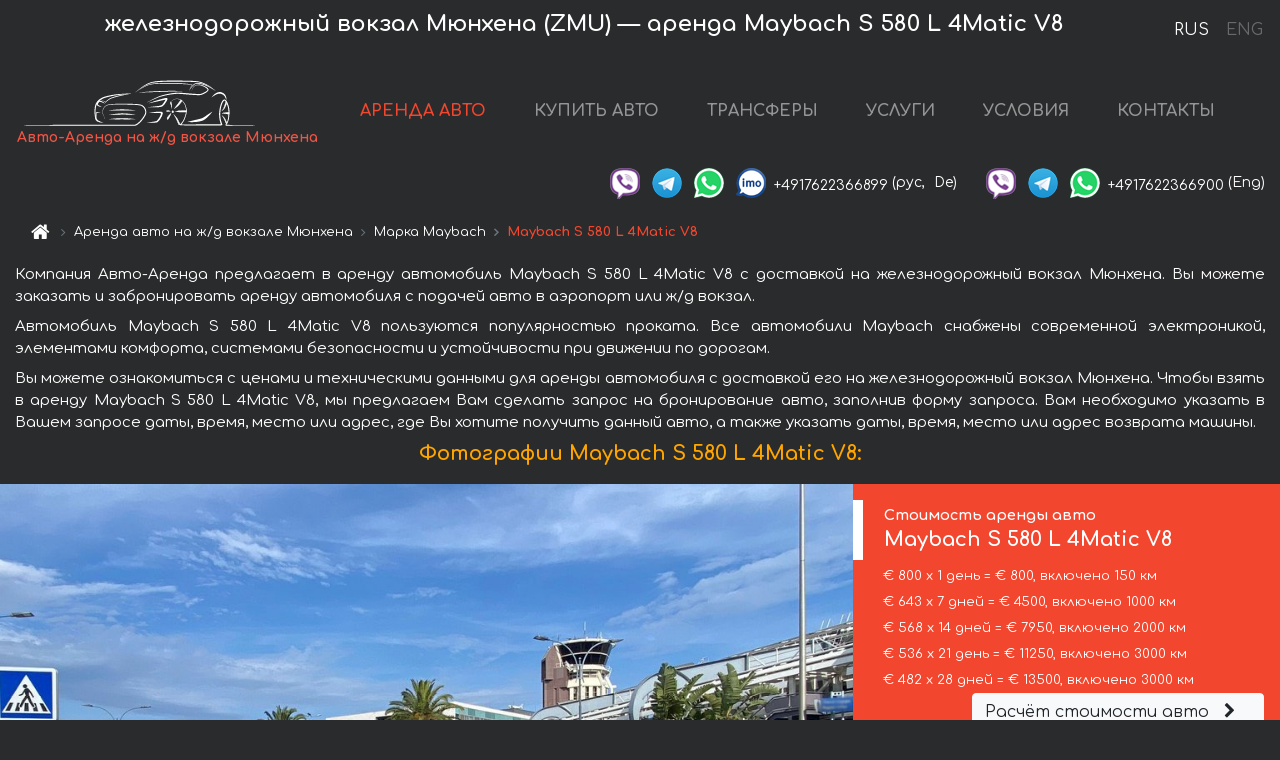

--- FILE ---
content_type: text/html; charset=utf-8
request_url: https://munich-car.de/ru/m%C3%BCnchen-hauptbahnhof-train-station-zmu-/maybach--2
body_size: 9127
content:
<!DOCTYPE html>  <html lang="ru"><head><meta charset="UTF-8"><meta name="viewport" content="width=device-width,initial-scale=1,minimum-scale=1,shrink-to-fit=no"> <link rel="alternate" hreflang="x-default" href="https://munich-car.de/en/münchen-hauptbahnhof-train-station-zmu-/maybach--2" /><link rel="alternate" hreflang="en" href="https://munich-car.de/en/m%C3%BCnchen-hauptbahnhof-train-station-zmu-/maybach--2" /><link rel="alternate" hreflang="de" href="https://munich-car.de/en/m%C3%BCnchen-hauptbahnhof-train-station-zmu-/maybach--2" /><link rel="alternate" hreflang="fr" href="https://munich-car.de/en/m%C3%BCnchen-hauptbahnhof-train-station-zmu-/maybach--2" /><link rel="alternate" hreflang="es" href="https://munich-car.de/en/m%C3%BCnchen-hauptbahnhof-train-station-zmu-/maybach--2" /><link rel="alternate" hreflang="en-it" href="https://munich-car.de/en/m%C3%BCnchen-hauptbahnhof-train-station-zmu-/maybach--2" /><link rel="alternate" hreflang="cs" href="https://munich-car.de/en/m%C3%BCnchen-hauptbahnhof-train-station-zmu-/maybach--2" /><link rel="alternate" hreflang="nl" href="https://munich-car.de/en/m%C3%BCnchen-hauptbahnhof-train-station-zmu-/maybach--2" /><link rel="alternate" hreflang="pt" href="https://munich-car.de/en/m%C3%BCnchen-hauptbahnhof-train-station-zmu-/maybach--2" /><link rel="alternate" hreflang="lb" href="https://munich-car.de/en/m%C3%BCnchen-hauptbahnhof-train-station-zmu-/maybach--2" /><link rel="alternate" hreflang="tr" href="https://munich-car.de/en/m%C3%BCnchen-hauptbahnhof-train-station-zmu-/maybach--2" /><link rel="alternate" hreflang="ar" href="https://munich-car.de/en/m%C3%BCnchen-hauptbahnhof-train-station-zmu-/maybach--2" /><link rel="alternate" hreflang="da" href="https://munich-car.de/en/m%C3%BCnchen-hauptbahnhof-train-station-zmu-/maybach--2" /><link rel="alternate" hreflang="he" href="https://munich-car.de/en/m%C3%BCnchen-hauptbahnhof-train-station-zmu-/maybach--2" /><link rel="alternate" hreflang="pl" href="https://munich-car.de/en/m%C3%BCnchen-hauptbahnhof-train-station-zmu-/maybach--2" /><link rel="alternate" hreflang="ru" href="https://munich-car.de/ru/m%C3%BCnchen-hauptbahnhof-train-station-zmu-/maybach--2" /><link rel="alternate" hreflang="uk" href="https://munich-car.de/ru/m%C3%BCnchen-hauptbahnhof-train-station-zmu-/maybach--2" /><link rel="alternate" hreflang="be" href="https://munich-car.de/ru/m%C3%BCnchen-hauptbahnhof-train-station-zmu-/maybach--2" /><link rel="alternate" hreflang="kk" href="https://munich-car.de/ru/m%C3%BCnchen-hauptbahnhof-train-station-zmu-/maybach--2" /><link rel="alternate" hreflang="uz" href="https://munich-car.de/ru/m%C3%BCnchen-hauptbahnhof-train-station-zmu-/maybach--2" /><link rel="alternate" hreflang="ce" href="https://munich-car.de/ru/m%C3%BCnchen-hauptbahnhof-train-station-zmu-/maybach--2" /><link rel="alternate" hreflang="am" href="https://munich-car.de/ru/m%C3%BCnchen-hauptbahnhof-train-station-zmu-/maybach--2" /><link rel="alternate" hreflang="az" href="https://munich-car.de/ru/m%C3%BCnchen-hauptbahnhof-train-station-zmu-/maybach--2" /><link rel="alternate" hreflang="lt" href="https://munich-car.de/ru/m%C3%BCnchen-hauptbahnhof-train-station-zmu-/maybach--2" /><link rel="alternate" hreflang="lv" href="https://munich-car.de/ru/m%C3%BCnchen-hauptbahnhof-train-station-zmu-/maybach--2" /><link rel="alternate" hreflang="et" href="https://munich-car.de/ru/m%C3%BCnchen-hauptbahnhof-train-station-zmu-/maybach--2" /><link rel="alternate" hreflang="ka" href="https://munich-car.de/ru/m%C3%BCnchen-hauptbahnhof-train-station-zmu-/maybach--2" /> <link rel="canonical" href="https://munich-car.de/ru/münchen-hauptbahnhof-train-station-zmu-/maybach--2" /> <title>Аренда Maybach S 580 L 4Matic V8 на ж/д вокзале Мюнхена | Авто-Аренда</title><meta name="description" content="Взять напрокат и аренда Maybach S 580 L 4Matic V8 на ж/д вокзале Мюнхена, бронирование, цены, стоимость, характеристики"/><meta name="keywords" content="аренда Maybach S 580 L 4Matic V8, цена на аренду авто на ж/д вокзале Мюнхена, стоимость проката машины, залог за автомобиль, аренда, прокат, бронирование, цена, характеристики, бизнес-класс, комфортабельный автомобиль"/> <link rel="apple-touch-icon" sizes="180x180" href="/apple-touch-icon.png"><link rel="icon" type="image/png" sizes="32x32" href="/favicon-32x32.png"><link rel="icon" type="image/png" sizes="16x16" href="/favicon-16x16.png"><link rel="manifest" href="/site.webmanifest"><link rel="mask-icon" href="/safari-pinned-tab.svg" color="#5bbad5"><meta name="msapplication-TileColor" content="#da532c"><meta name="theme-color" content="#ffffff"><link rel="shortcut icon" type="image/x-icon" href="/favicon-32x32.png"/> <link href="https://fonts.googleapis.com/css2?family=Comfortaa:wght@400;700&display=swap" rel="stylesheet"><link href="/fonts/fontello/css/fontello.css" rel="stylesheet"> <link href="https://maxcdn.bootstrapcdn.com/font-awesome/4.7.0/css/font-awesome.min.css" rel="stylesheet" integrity="sha384-wvfXpqpZZVQGK6TAh5PVlGOfQNHSoD2xbE+QkPxCAFlNEevoEH3Sl0sibVcOQVnN" crossOrigin="anonymous"> <link rel="stylesheet" href="https://stackpath.bootstrapcdn.com/bootstrap/4.3.1/css/bootstrap.min.css" integrity="sha384-ggOyR0iXCbMQv3Xipma34MD+dH/1fQ784/j6cY/iJTQUOhcWr7x9JvoRxT2MZw1T" crossorigin="anonymous"> <link  href="https://cdnjs.cloudflare.com/ajax/libs/fotorama/4.6.4/fotorama.css" rel="stylesheet"> <link href="https://cdnjs.cloudflare.com/ajax/libs/gijgo/1.9.13/combined/css/gijgo.min.css" rel="stylesheet" type="text/css" /> <script src="https://code.jquery.com/jquery-3.3.1.min.js" integrity="sha256-FgpCb/KJQlLNfOu91ta32o/NMZxltwRo8QtmkMRdAu8=" crossOrigin="anonymous"></script> <script src="https://cdnjs.cloudflare.com/ajax/libs/fotorama/4.6.4/fotorama.js"></script> <link rel="stylesheet" href="/libs/intl-tel-input/css/intlTelInput.css"/> <script src="/libs/intl-tel-input/js/intlTelInput.min.js"></script> <script>let carId="maybach--2",exclusiveOffer=false,carToken="jzmzqh0k1v",carImagesId=['ca89697f5bc29bbd33ab38db38223625','3836cdc9e62584028494ce2155a6f52f','d23ec85b7f8c09799230d116cd6be430','fd24e84696718983b3e3ccd3a3370e7c','298524b4c172bfd080ea2c612ad981dc','6e9a412c290439196fa063edaaeba791','247940570bcf923bb71080bad1a75320','919e0516143ee4cd783808f2707cc537',]</script><meta property="og:title" content="Аренда Maybach S 580 L 4Matic V8 на ж/д вокзале Мюнхена | Авто-Аренда"/><meta property="og:type" content="website"/><meta property="og:url" content="https://munich-car.de/ru/münchen-hauptbahnhof-train-station-zmu-/maybach--2"/>  <meta property="og:image" content="https://munich-car.de/img/cars-img/maybach--2/maybach--2--ca89697f5bc29bbd33ab38db38223625--640x480.jpg"/><meta property="og:image:secure_url" content="https://munich-car.de/img/cars-img/maybach--2/maybach--2--ca89697f5bc29bbd33ab38db38223625--640x480.jpg"/><meta property="og:image:alt" content="железнодорожный вокзал Мюнхена (ZMU) — аренда Maybach S 580 L 4Matic V8"/><meta property="og:description" content="Взять напрокат и аренда Maybach S 580 L 4Matic V8 на ж/д вокзале Мюнхена, бронирование, цены, стоимость, характеристики"/> <meta property="og:locale" content="ru_RU" /><meta property="og:locale:alternate" content="ru_RU" /><meta property="og:locale:alternate" content="ru_UA" /><meta property="og:locale:alternate" content="be_RY" /><meta property="og:locale:alternate" content="kk_Cyrl" /><meta property="og:locale:alternate" content="hy_AM" /><meta property="og:locale:alternate" content="az_Cyrl" /><meta property="og:locale:alternate" content="lt_LT" /><meta property="og:locale:alternate" content="lv_LV" /><meta property="og:locale:alternate" content="et_EE" /><meta property="og:locale:alternate" content="ka_GE" /> <meta property="og:site_name" content="Аренда престижных авто и машин бизнес-класса в Европе. Трансферы из аэропортов и городов в Европе."/>  <!-- Global site tag (gtag.js) - Google Analytics -->
<script async src="https://www.googletagmanager.com/gtag/js?id=UA-106057562-21"></script>
<script>window.dataLayer = window.dataLayer || []; function gtag(){dataLayer.push(arguments);} gtag('js', new Date()); gtag('config', 'UA-106057562-21');</script>   <script>const lng="ru",pathToImg="/img/cars-img",minRentalDays=1</script><script defer="defer" src="/js/vendors.bc9e51.bundle.js"></script><script defer="defer" src="/js/carDetailsCityObject.bc9e51.bundle.js"></script><link href="/css/carDetailsCityObject.bc9e51.css" rel="stylesheet"></head><body>  <!-- Yandex.Metrika counter --> <script> (function(m,e,t,r,i,k,a){m[i]=m[i]||function(){(m[i].a=m[i].a||[]).push(arguments)}; m[i].l=1*new Date();k=e.createElement(t),a=e.getElementsByTagName(t)[0],k.async=1,k.src=r,a.parentNode.insertBefore(k,a)}) (window, document, "script", "https://cdn.jsdelivr.net/npm/yandex-metrica-watch/tag.js", "ym"); ym(48092792, "init", { clickmap:true, trackLinks:true, accurateTrackBounce:true }); </script> <noscript><div><img src="https://mc.yandex.ru/watch/48092792" style="position:absolute; left:-9999px;" alt="" /></div></noscript> <!-- /Yandex.Metrika counter -->   <!-- Rating Mail.ru counter -->
<script>
  var _tmr = window._tmr || (window._tmr = []);
  _tmr.push({id: "3015829", type: "pageView", start: (new Date()).getTime()});
  (function (d, w, id) {
    if (d.getElementById(id)) return;
    var ts = d.createElement("script"); ts.async = true; ts.id = id;
    ts.src = "https://top-fwz1.mail.ru/js/code.js";
    var f = function () {var s = d.getElementsByTagName("script")[0]; s.parentNode.insertBefore(ts, s);};
    if (w.opera == "[object Opera]") { d.addEventListener("DOMContentLoaded", f, false); } else { f(); }
  })(document, window, "topmailru-code");
</script><noscript><div>
  <img src="https://top-fwz1.mail.ru/counter?id=2929131;js=na" style="border:0;position:absolute;left:-9999px;" alt="Top.Mail.Ru" />
</div></noscript>
<!-- //Rating Mail.ru counter -->
   <div class="menu-flags"><a class="active" href="/ru/münchen-hauptbahnhof-train-station-zmu-/maybach--2" title="Авто-Аренда компания, русская версия сайта">RUS </a><a class="" href="/en/münchen-hauptbahnhof-train-station-zmu-/maybach--2" title="Авто-Аренда компания, английская версия сайта">ENG</a></div>  <h1>железнодорожный вокзал Мюнхена (ZMU) — аренда Maybach S 580 L 4Matic V8</h1> <header class="page-header"><nav class="navbar navbar-expand-lg navbar-dark"><a class="navbar-brand mb-0 logo-link" href="/ru"><img src="/img/logo/auto-arenda-logo.png" class="d-inline-block align-top rounded logo" alt="Авто-Аренда логотип"><h2>Авто-Аренда на ж/д вокзале Мюнхена</h2></a><button class="navbar-toggler navbar-toggler-right" type="button" data-toggle="collapse" data-target="#navbarMenu" aria-controls="navbarMenu" aria-expanded="false" aria-label="Toggle navigation"><span class="navbar-toggler-icon"></span></button> <div class="collapse navbar-collapse" id="navbarMenu"><ul class="navbar-nav"><li class="nav-item active"><a class="nav-link" href="/ru/münchen-hauptbahnhof-train-station-zmu-">АРЕНДА АВТО</a></li><li class="nav-item">  <a class="nav-link" href="/ru/buy-car">КУПИТЬ АВТО</a>  </li><li class="nav-item"><a class="nav-link" href="/ru/transfer">ТРАНСФЕРЫ</a></li><li class="nav-item"><a class="nav-link" href="/ru/services">УСЛУГИ</a></li><li class="nav-item"><a class="nav-link" href="/ru/terms-and-conditions">УСЛОВИЯ</a></li><li class="nav-item"><a class="nav-link" href="/ru/contacts">КОНТАКТЫ</a></li></ul></div> </nav> <address class="top-address"><div class="social-line"><a target="_blank" class="viber-link" href="viber://chat?number=+4917622366899" title="Viber"><span class="social-logos viber"></span></a> <a target="_blank" href="https://t.me/RentVIPLuxurySportCar" title="Telegram"><span class="social-logos telegram"></span></a> <a target="_blank" href="https://wa.me/4917622366899" title="WhatsApp"><span class="social-logos whats-app"></span></a> <span class="social-logos imo"></span> <span class="social-number">+4917622366899</span><span class="social-name"> (рус, </span><span class="social-name"> De)</span></div><div class="social-line"><a target="_blank" class="viber-link" href="viber://chat?number=+4917622366900" title="Viber"><span class="social-logos viber"></span></a> <a target="_blank" href="https://t.me/auto_arenda_eu" title="Telegram"><span class="social-logos telegram not-action"></span></a> <a target="_blank" href="https://wa.me/4917622366900" title="WhatsApp"><span class="social-logos whats-app"></span></a> <span class="social-number">+4917622366900</span><span class="social-name"> (Eng)</span></div></address>   <div class="breadcrumb-container"><ol class="breadcrumb" itemscope itemtype="https://schema.org/BreadcrumbList"><li class="breadcrumb-item"><a href="/ru"><span class="icon-home"></span> <span></span></a></li><li class="breadcrumb-item" itemprop="itemListElement" itemscope itemtype="https://schema.org/ListItem"><span></span> <a href="/ru/münchen-hauptbahnhof-train-station-zmu-" itemprop="item"><span itemprop="name">Аренда авто на ж/д вокзале Мюнхена</span></a><meta itemprop="position" content="1"/></li><li class="breadcrumb-item" itemprop="itemListElement" itemscope itemtype="https://schema.org/ListItem"><span></span> <a href="/ru/münchen-hauptbahnhof-train-station-zmu-/maybach" itemprop="item"><span itemprop="name">Марка Maybach</span></a><meta itemprop="position" content="2"/></li><li class="breadcrumb-item active" itemprop="itemListElement" itemscope itemtype="https://schema.org/ListItem" aria-current="page"><span></span> <span itemprop="name">Maybach S 580 L 4Matic V8</span><meta itemprop="position" content="3"/></li></ol></div>  </header> <main class="container-fluid" itemscope itemtype="https://schema.org/Product"><div class="articles-paragraphs"><header itemprop="description">  <p class="ap">Компания Авто-Аренда предлагает в аренду автомобиль Maybach S 580 L 4Matic V8 с доставкой на железнодорожный вокзал Мюнхена. Вы можете заказать и забронировать аренду автомобиля с подачей авто в аэропорт или ж/д вокзал.</p><p class="ap">Автомобиль Maybach S 580 L 4Matic V8 пользуются популярностью проката. Все автомобили Maybach снабжены современной электроникой, элементами комфорта, системами безопасности и устойчивости при движении по дорогам.</p><p class="ap">Вы можете ознакомиться с ценами и техническими данными для аренды автомобиля с доставкой его на железнодорожный вокзал Мюнхена. Чтобы взять в аренду Maybach S 580 L 4Matic V8, мы предлагаем Вам сделать запрос на бронирование авто, заполнив форму запроса. Вам необходимо указать в Вашем запросе даты, время, место или адрес, где Вы хотите получить данный авто, а также указать даты, время, место или адрес возврата машины.</p> </header></div><div class="row"><h2 class="article-title gallery-title">Фотографии Maybach S 580 L 4Matic V8:</h2>   <div itemprop="image" itemscope itemtype="https://schema.org/ImageObject"><meta itemprop="url" content="https://munich-car.de/img/cars-img/maybach--2/maybach--2--ca89697f5bc29bbd33ab38db38223625--1280x960.jpg"/><meta itemprop="alternateName" content="Прокат автомобиля Maybach S 580 L 4Matic V8 на ж/д вокзале Мюнхена, фото 1"/></div>  <div itemprop="image" itemscope itemtype="https://schema.org/ImageObject"><meta itemprop="url" content="https://munich-car.de/img/cars-img/maybach--2/maybach--2--3836cdc9e62584028494ce2155a6f52f--1280x960.jpg"/><meta itemprop="alternateName" content="Прокат автомобиля Maybach S 580 L 4Matic V8 на ж/д вокзале Мюнхена, фото 2"/></div>  <div itemprop="image" itemscope itemtype="https://schema.org/ImageObject"><meta itemprop="url" content="https://munich-car.de/img/cars-img/maybach--2/maybach--2--d23ec85b7f8c09799230d116cd6be430--1280x960.jpg"/><meta itemprop="alternateName" content="Прокат автомобиля Maybach S 580 L 4Matic V8 на ж/д вокзале Мюнхена, фото 3"/></div>  <div itemprop="image" itemscope itemtype="https://schema.org/ImageObject"><meta itemprop="url" content="https://munich-car.de/img/cars-img/maybach--2/maybach--2--fd24e84696718983b3e3ccd3a3370e7c--1280x960.jpg"/><meta itemprop="alternateName" content="Прокат автомобиля Maybach S 580 L 4Matic V8 на ж/д вокзале Мюнхена, фото 4"/></div>  <div itemprop="image" itemscope itemtype="https://schema.org/ImageObject"><meta itemprop="url" content="https://munich-car.de/img/cars-img/maybach--2/maybach--2--298524b4c172bfd080ea2c612ad981dc--1280x960.jpg"/><meta itemprop="alternateName" content="Прокат автомобиля Maybach S 580 L 4Matic V8 на ж/д вокзале Мюнхена, фото 5"/></div>  <div itemprop="image" itemscope itemtype="https://schema.org/ImageObject"><meta itemprop="url" content="https://munich-car.de/img/cars-img/maybach--2/maybach--2--6e9a412c290439196fa063edaaeba791--1280x960.jpg"/><meta itemprop="alternateName" content="Прокат автомобиля Maybach S 580 L 4Matic V8 на ж/д вокзале Мюнхена, фото 6"/></div>  <div itemprop="image" itemscope itemtype="https://schema.org/ImageObject"><meta itemprop="url" content="https://munich-car.de/img/cars-img/maybach--2/maybach--2--247940570bcf923bb71080bad1a75320--1280x960.jpg"/><meta itemprop="alternateName" content="Прокат автомобиля Maybach S 580 L 4Matic V8 на ж/д вокзале Мюнхена, фото 7"/></div>  <div itemprop="image" itemscope itemtype="https://schema.org/ImageObject"><meta itemprop="url" content="https://munich-car.de/img/cars-img/maybach--2/maybach--2--919e0516143ee4cd783808f2707cc537--1280x960.jpg"/><meta itemprop="alternateName" content="Прокат автомобиля Maybach S 580 L 4Matic V8 на ж/д вокзале Мюнхена, фото 8"/></div>  <div class="com-lg-9 col-xl-8 no-gutters fotorama-container" id="info"><div id="fotorama" class="fotorama" data-width="1280" data-ratio="4/3" data-nav="thumbs" data-thumbheight="96" data-thumbwidth="128" data-auto="true">  </div></div><div class="com-lg-3 col-xl-4 no-gutters details-container"><div class="container-fluid car-info"><div class="row">    <div class="car-price marker"><h3>Стоимость аренды авто <span class="car-name"><span itemprop="brand" itemtype="https://schema.org/Brand" itemscope><span itemprop="name">Maybach </span></span><span itemprop="model"> S 580 L 4Matic V8</span></span></h3><div itemprop="offers" itemscope itemtype="https://schema.org/Offer">    <div class="season-normal">  <meta itemprop="availability" content="https://schema.org/InStock"/><meta itemprop="priceValidUntil" content="2030-01-01"/><ul class="car-details ">   <li>  <span>€ 800 х 1 день = € 800, включено 150 км </span></li>    <li>  <span>€ 643 х 7 дней = € 4500, включено 1000 км </span></li>    <li>  <span>€ 568 х 14 дней = € 7950, включено 2000 км </span></li>    <li>  <span>€ 536 х 21 день = € 11250, включено 3000 км </span></li>    <li>  <meta itemprop="priceCurrency" content="EUR"><meta itemprop="price" content="13500">  <span>€ 482 х 28 дней = € 13500, включено 3000 км </span></li>       </ul></div>   <div class="calculate-price-button-wrapper"><a itemprop="url" class="calculate-price-button btn btn-light" href="#calculator">Расчёт стоимости авто <span class="icon-right-open"></span></a></div>  </div>  <hr/><ul class="car-details">  <li>€ 4 / км – Цена за превышение лимита по пробегу</li>    <li>€ 10000 – Залог/Ответственность/Франшиза. Залоговая сумма блокируется нами на кредитной карте водителя ИЛИ предоставляется Вами наличными при получении авто.</li>  </ul>  </div>   <div class="car-characteristics marker">    <h3>Технические характеристики <span class="car-name" itemprop="name">Maybach S 580 L 4Matic V8</span></h3>   <ul class="car-details">    <li>Коробка передач – Автоматическая КП</li>     <li>Количество мест – 4</li>     <li>Навигация – есть</li>     <li>Мощность двигателя – 469 л. с.</li>     <li>Максимальная скорость – 250 км/ч</li>     <li>Разгон до 100 км/ч – 5,0 сек</li>     <li>Объём двигателя – 4000 см3</li>   </ul>   <hr/>   <ul class="car-details">    <li>Минимальный возраст водителя (лет) – 25</li>   </ul>  </div></div></div></div></div><div class="row car-request"><section class="container">   <script>const templateH = "ч",
        templateM = "мин",
        templateD = "суток(сутки)",
        templateKm = "км",
        carPrice = {
            "pricePackages": { "Standard": {
                    "price": [0,800,1600,2400,3200,4000,4500,4500,5143,5786,6429,7071,7714,8357,7950,8518,9086,9654,10221,10789,11357,11250,11786,12321,12857,13393,13500,13500,13500],
                    "km": [0,150,300,450,600,750,900,1000,1143,1286,1429,1571,1714,1857,2000,2143,2286,2429,2571,2714,2857,3000,3000,3000,3000,3000,3000,3000,3000],
                    "extraKm": "4"
                },    }
        }</script><h2 class="text-center" id="calculator">Расчёт стоимости аренды автомобиля Maybach S 580 L 4Matic V8</h2><form id="carCalcRequestForm" method="post" autocomplete="off"><fieldset><div class="form-group row"><div class="col-12">&nbsp;</div></div><div class="form-group row"><div class="col-12 text-center"><strong>Начало аренды (получение авто) или трансфера</strong></div></div><div class="form-group row"><label for="dateStart" class="col-3 col-form-label text-right text-nowrap">Дата</label><div class="col-auto"><input id="dateStart" name="dateStart" class="form-control" type="text" maxlength="100" aria-describedby="name" readonly="readonly" autocomplete="off"></div></div><div class="input-group row time-select"><label for="timeStart" class="col-3 col-form-label text-right text-nowrap">Время</label><div class="col-6 input-group time-field"><div class="input-group-append icon-for-field-wrapper"><div class="icon-for-field"><i class="gj-icon clock clock-icon"></i></div></div><select id="timeStart" name="timeStart"></select></div></div><div class="form-group row"><div class="col-12">&nbsp;</div></div><div class="form-group row"><div class="col-12 text-center"><strong>Окончание аренды (возврат авто) или трансфера</strong></div></div><div class="form-group row"><label for="dateEnd" class="col-3 col-form-label text-right text-nowrap">Дата</label><div class="col-auto"><input id="dateEnd" name="dateEnd" class="form-control" type="text" aria-describedby="name" readonly="readonly" autocomplete="off"></div></div><div class="input-group row time-select"><label for="timeEnd" class="col-3 col-form-label text-right text-nowrap">Время</label><div class="col-6 input-group time-field"><div class="input-group-append icon-for-field-wrapper"><div class="icon-for-field"><i class="gj-icon clock clock-icon"></i></div></div><select id="timeEnd" name="timeEnd"></select></div></div><div class="form-group row"><div class="col-12">&nbsp;</div></div><div class="alert alert-danger hide" role="alert" id="alertNoDateTime">Дата и время возврата авто не могут быть раньше чем Дата и время получения авто.</div><div class="alert alert-danger hide" role="alert" id="calcDaysLimit">Рассчёт стоимость аренды автомобиля ограничен максимум 28 суток. Если Вас интересует аренда более чем на 28 суток, Вы можете сделать запрос нам на емаил.</div><div class="alert alert-danger hide" role="alert" id="calcDaysMinLimit">суток - минимальный срок аренды данного автомобиля.</div><div class=""><div class="alert alert-info" id="calcDuration"><h4 class="alert-heading">Инфо:</h4><p></p><p id="calcDurationDescribe">На основании введённых Вами данных выше, расчётная продолжительность аренды авто составляет <span class="font-weight-bold" id="durH"></span><span class="font-weight-bold" id="durM"></span>, что при посуточной аренде соответствует <span class="font-weight-bold"><span class="font-weight-bold" id="durD"></span> суткам</span>.</p></div></div><div class=""><div id="calcPackages" class="hide"><div class="hide" id="carPackageStandard"><br/><h5 class="alert-heading font-weight-bold"> Пакет &#34;Стандарт&#34; <span class="badge badge-warning">€ <span class="price-per-day"></span> в день</span></h5><div class="alert package-alert" id="alertStandard"><p><span class="font-weight-bold car-package-price"></span> - стоимость за <span class="font-weight-bold car-package-days"></span> аренды. </p><hr class="top-border-color"><p><span class="font-weight-bold car-package-km"></span> пробега включено в стоимость аренды. </p><p><span class="font-weight-bold car-package-extra-km"></span> - стоимость за 1 км превышения пробега. </p><p><span class="font-weight-bold">€ 10000</span> - Залог/Ответственность/Франшиза </p><button class="btn btn-primary btn-package" id="butStandard">ВЫБРАТЬ</button></div></div><div class="hide" id="carPackageEconomical"><br/><h5 class="alert-heading font-weight-bold"> Пакет &#34;Эконом&#34; <span class="badge badge-warning">€ <span class="price-per-day"></span> в день</span></h5><div class="alert package-alert" id="alertEconomical"><p><span class="font-weight-bold car-package-price"></span> - стоимость за <span class="font-weight-bold car-package-days"></span> аренды. </p><hr class="top-border-color"><p><span class="font-weight-bold car-package-km"></span> пробега включено в стоимость аренды. </p><p><span class="font-weight-bold car-package-extra-km"></span> - стоимость за 1 км превышения пробега. </p><p><span class="font-weight-bold">€ 10000</span> - Залог/Ответственность/Франшиза </p><button class="btn btn-primary btn-package" id="butEconomical">ВЫБРАТЬ</button></div></div><div class="hide" id="carPackageMinimal"><br/><h5 class="alert-heading font-weight-bold"> Пакет &#34;Минимальный&#34; <span class="badge badge-warning">€ <span class="price-per-day"></span> в день</span></h5><div class="alert package-alert" id="alertMinimal"><p><span class="font-weight-bold car-package-price"></span> - стоимость за <span class="font-weight-bold car-package-days"></span> аренды. </p><hr class="top-border-color"><p><span class="font-weight-bold car-package-km"></span> пробега включено в стоимость аренды. </p><p><span class="font-weight-bold car-package-extra-km"></span> - стоимость за 1 км превышения пробега. </p><p><span class="font-weight-bold">€ 10000</span> - Залог/Ответственность/Франшиза </p><button class="btn btn-primary btn-package" id="butMinimal">ВЫБРАТЬ</button></div></div><div id="depositInfo" class="alert alert-info" role="alert"><strong>Залоговая сумма</strong> блокируется нами на кредитной карте водителя ИЛИ предоставляется Вами наличными при получении авто.</div><div id="welcomeToForm" class="alert alert-info" role="alert">Если Вы хотите сделать запрос на доступность данного автомобиля на указанные Вами даты - заполните форму ниже, пожалуйста.</div></div></div><div class="form-group row"><div class="col-12"><hr class="border-top-1"></div></div><div class="form-group row"><div class="col-12 text-center"><strong>Контактные данные</strong></div></div><div class=""><div class="form-group row hide" id="selectPackages"><label for="selPackage" class="col-auto col-form-label text-right text-nowrap">Выберите Ценовой Пакет для авто:</label><div class="col-auto"><select class="custom-select сol-100" id="selPackage"></select></div></div></div><div class="form-group row bottom-margin-02"><div class="col text-center">Место получения авто (город, гостиница, аэропорт и т. д.)</div></div><div class="form-group row"><label for="cityStart" class="col-3 col-form-label text-right text-nowrap"></label><div class="col-auto"><input id="cityStart" name="cityStart" class="form-control" type="text" maxlength="100" aria-describedby="name" autocomplete="off"></div></div><div class="form-group row bottom-margin-02"><div class="col text-center">Место окончания аренды (город, гостиница и т. д.)</div></div><div class="form-group row"><label for="cityEnd" class="col-3 col-form-label text-right text-nowrap"></label><div class="col-auto"><input id="cityEnd" name="cityEnd" class="form-control" type="text" maxlength="100" aria-describedby="name" autocomplete="off"></div></div><hr><div class="form-group row"><label for="name" class="col-3 col-form-label text-right text-nowrap">Имя</label><div class="col-auto"><input id="name" name="name" class="form-control" type="text" maxlength="100" aria-describedby="name" autocomplete="off"></div></div><div class="form-group row"><label for="email" class="col-3 col-form-label text-right text-nowrap">Е-маил</label><div class="col-auto"><input id="email" name="email" class="form-control" type="text" maxlength="100" aria-describedby="email" autocomplete="off"></div></div><div class="input-group"><div class="checkbox"><label><input type="checkbox" name="isSubscribe" checked="checked" value="true" autocomplete="off"> оповещать об информации через Е-маил</label></div></div><div class="form-group row"><label for="phone" class="col-3 col-form-label text-right text-nowrap">Телефон</label><div class="col-auto"><input id="phone" name="phone" class="form-control" type="text" maxlength="100" aria-describedby="phone" autocomplete="off"></div><div class="col small"><div>Пожалуйста, напишите Ваш контактный номер телефона в полном международном формате.</div><div>Формат выглядит следующим образом:</div><div>+Код_страны Код_оператора Номер</div><div>Например, <strong>+49 176 22366899</strong></div></div></div><div id="messageDiv" class="form-group"><label for="message" class="col-form-label">Ваши вопросы по бронированию автомобиля или трансферу (авто с водителем)</label><div class="col-auto"><textarea id="message" name="message" class="form-control" rows="5" maxlength="2000" aria-describedby="message"></textarea></div></div>  <div class="alert alert-warning hide" id="calcDeliveryWarning"><p>Рассчётные цены не включают в себя подачу, доставку автомобиля, перегон или перевоз авто в другой город. Услуги доставки и возврата авто рассчитываются отдельно по запросу.</p></div>  <div class="alert alert-danger hide" id="calcNotFillData"><p>Не заполнены все обязательные поля в форме. Заполните пожалуйста поля, помеченные красным цветом выше - даты начала и окончания аренды, а также поля в форме &#34;Контактные данные и запрос автомобиля&#34;.</p></div><div id="carCalcRequestFormButtonDiv" class="text-right form-group has-success"><button id="carCalcRequestFormButton" class="btn btn-primary">ОТПРАВИТЬ</button></div></fieldset></form>    </section></div></main> <footer class="footer-bottom"><div class="footer-copyright"><span class="text-muted copyright">Авторские права © 2026 Авто-Аренда</span><a href="/ru/cookie-policy" class="policies">Cookie Policy</a><a href="/ru/privacy-policy" class="policies">Политика конфиденциальности</a></div></footer> <div class="cookies-and-tracking hide alert alert-light alert-dismissible fixed-bottom text-secondary" role="alert"><button type="button" class="close" data-dismiss="alert" aria-label="Close"><span aria-hidden="true">&times;</span></button> <span class="cookies-message">Продолжив просмотр сайта или нажав <strong>"Принять все"</strong>, вы даёте согласие на <a href="/ru/cookie-policy">”Политику в отношении файлов cookie”</a> и соглашаетесь сохранить в вашем браузере куки-файлы (основные и внешние), позволяющие нам получать больше маркетинговой информации, регистрировать особенности использования сайта и улучшать навигацию на сайте. <button class="btn-cookies-and-tracking btn btn-secondary btn-sm">Принять все</button></span></div>      <script src="https://cdnjs.cloudflare.com/ajax/libs/popper.js/1.14.7/umd/popper.min.js" integrity="sha384-UO2eT0CpHqdSJQ6hJty5KVphtPhzWj9WO1clHTMGa3JDZwrnQq4sF86dIHNDz0W1" crossorigin="anonymous"></script> <script src="https://stackpath.bootstrapcdn.com/bootstrap/4.3.1/js/bootstrap.min.js" integrity="sha384-JjSmVgyd0p3pXB1rRibZUAYoIIy6OrQ6VrjIEaFf/nJGzIxFDsf4x0xIM+B07jRM" crossorigin="anonymous"></script> <script>$(document).ready((function(){var a=$("#fotorama").fotorama().data("fotorama"),o="128x96";function t(){var t="1280x960",i=window.innerWidth;if(i>=1200&&i<=1500&&(t="1024x768"),i>1024&&i<1200&&(t="1280x960"),i>640&&i<=1024?t="1024x768":i>400&&i<=640?t="640x480":i<=400&&(t="400x300"),o!=t){var h=[];carImagesId.forEach((function(a){h.push({img:pathToImg+"/"+carId+"/"+carId+"--"+a+"--"+t+".jpg",thumb:pathToImg+"/"+carId+"/"+carId+"--"+a+"--128x96.jpg"})})),a.load(h),o=t}}function i(){var a=$("main").outerWidth();a<640&&a>470?$(".fotorama").fotorama({thumbheight:72,thumbwidth:96}):a<=470?$(".fotorama").fotorama({thumbheight:48,thumbwidth:64}):$(".fotorama").fotorama({thumbheight:96,thumbwidth:128})}t(),i(),$(window).resize((function(){t(),i()}))})),$(document).ready((function(){$("#radioSeasonHigh").click((function(a){$(".season-normal").hide(),$(".season-high").show()})),$("#radioSeasonNormal").click((function(a){$(".season-normal").show(),$(".season-high").hide()}))}))</script></body></html>